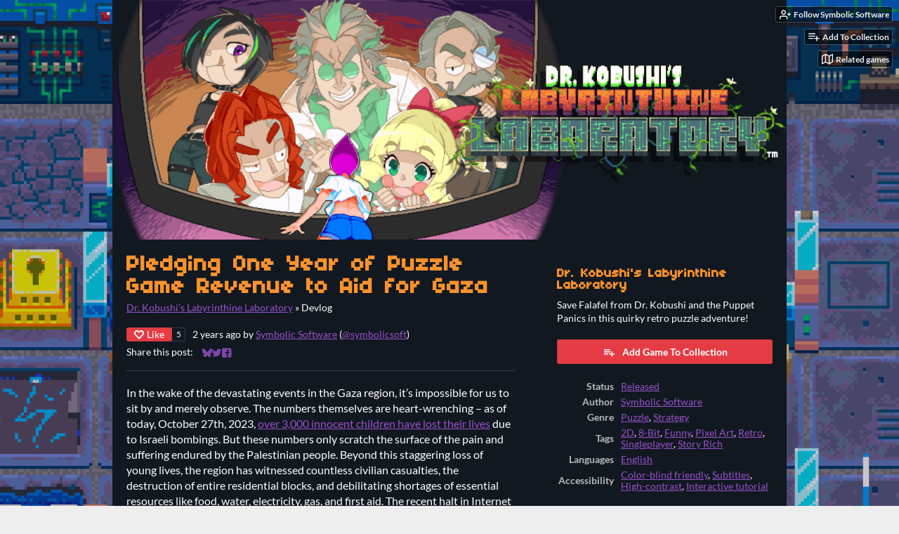

--- FILE ---
content_type: text/html
request_url: https://symbolicsoft.itch.io/drkobushi/devlog/627003/pledging-one-year-of-puzzle-game-revenue-to-aid-for-gaza
body_size: 9440
content:
<!DOCTYPE HTML><html lang="en"><head><meta charset="UTF-8"/><meta name="theme-color" content="#e33cf2"/><meta content="https://img.itch.zone/aW1nLzg4Nzk3OTkuanBn/original/fx3rer.jpg" property="og:image"/><link rel="icon" type="image/png" href="https://img.itch.zone/aW1nLzc2MTY4NTAucG5n/32x32%23/9IErDj.png"/><meta content="itch.io" property="og:site_name"/><meta content="4503599627724030" property="twitter:account_id"/><script type="application/ld+json">{"image":{"url":"https:\/\/img.itch.zone\/aW1nLzEzODQzMTM3LnBuZw==\/696x512%23\/7nPeUa.png","width":696,"height":512,"@type":"ImageObject"},"@context":"http:\/\/schema.org\/","mainEntityOfPage":{"@type":"WebPage","@id":"https:\/\/symbolicsoft.itch.io\/drkobushi\/devlog\/627003\/pledging-one-year-of-puzzle-game-revenue-to-aid-for-gaza"},"dateModified":"2023-10-28T18:33:37Z","name":"Pledging One Year of Puzzle Game Revenue to Aid for Gaza","datePublished":"2023-10-27T21:45:18Z","headline":"Pledging One Year of Puzzle Game Revenue to Aid for Gaza","@type":"BlogPosting","author":{"url":"https:\/\/symbolicsoft.itch.io","@type":"Person","name":"Symbolic Software"},"publisher":{"url":"https:\/\/itch.io","@type":"Organization","name":"itch.io","logo":{"url":"https:\/\/static.itch.io\/images\/org-logo.png","width":234,"height":60,"@type":"ImageObject"}}}</script><meta name="twitter:site" content="@itchio"/><meta name="twitter:creator" content="@symbolicsoft"/><meta name="twitter:title" content="Pledging One Year of Puzzle Game Revenue to Aid for Gaza"/><meta name="twitter:description" content="In the wake of the devastating events in the Gaza region, it’s impossible for us to sit by and merely observe. The numbers themselves are heart-wrenching – as of today, October 27th, 2023, over..."/><meta name="twitter:card" content="summary_large_image"/><meta name="twitter:image" content="https://img.itch.zone/aW1nLzEzODQzMTM3LnBuZw==/original/Ticxpi.png"/><link rel="amphtml" href="https://itch.io/devlog/627003/pledging-one-year-of-puzzle-game-revenue-to-aid-for-gaza.amp"/><meta name="apple-itunes-app" content="app-id=6443879664, affiliate-data=1l3vuur"/><meta content="In the wake of the devastating events in the Gaza region, it’s impossible for us to sit by and merely observe. The numbers themselves are heart-wrenching – as of today, October 27th, 2023, over..." property="og:description"/><meta name="description" content="In the wake of the devastating events in the Gaza region, it’s impossible for us to sit by and merely observe. The numbers themselves are heart-wrenching – as of today, October 27th, 2023, over..."/><meta name="viewport" content="width=device-width, initial-scale=1"/><meta name="itch:path" content="games/1289308"/><link rel="alternate" title="Dr. Kobushi&#039;s Labyrinthine Laboratory Devlog" type="application/rss+xml" href="https://symbolicsoft.itch.io/drkobushi/devlog.rss"/><script type="application/ld+json">{"itemListElement":[{"item":{"name":"Dr. Kobushi's Labyrinthine Laboratory","@id":"https:\/\/symbolicsoft.itch.io\/drkobushi"},"@type":"ListItem","position":1},{"item":{"name":"Blog","@id":"https:\/\/symbolicsoft.itch.io\/drkobushi\/devlog"},"@type":"ListItem","position":2}],"@context":"http:\/\/schema.org","@type":"BreadcrumbList"}</script><title>Pledging One Year of Puzzle Game Revenue to Aid for Gaza - Dr. Kobushi&#039;s Labyrinthine Laboratory by Symbolic Software</title><meta name="csrf_token" value="WyJ3eTA3IiwxNzY5MzAzMDg1LCJTVnY2M2lQRmQ5OEdhS3UiXQ==.eMkqA2AJIiTmClYh+8xbIv7cPeU=" /><link rel="stylesheet" href="https://static.itch.io/game.css?1769296133"/><script type="text/javascript">window.itchio_translations_url = 'https://static.itch.io/translations';</script><script type="text/javascript" src="https://static.itch.io/lib.min.js?1769296133"></script><script type="text/javascript" src="https://static.itch.io/bundle.min.js?1769296133"></script><script data-src="https://static.itch.io/react.min.js?1769296133" id="lib_react_src"></script><script type="text/javascript" src="https://static.itch.io/game.min.js?1769296133"></script><script type="text/javascript">I.current_user = null;I.subdomain = true;</script><script type="text/javascript">if (!window.location.hostname.match(/localhost/)) {      window.dataLayer = window.dataLayer || [];
      function gtag(){dataLayer.push(arguments);}
      gtag('js', new Date());
      gtag('config', "G-36R7NPBMLS", {});
      (function(d, t, s, m) {
        s = d.createElement(t);
        s.src = "https:\/\/www.googletagmanager.com\/gtag\/js?id=G-36R7NPBMLS";
        s.async = 1;
        m = d.getElementsByTagName(t)[0];
        m.parentNode.insertBefore(s, m);
      })(document, "script");
      }</script><style type="text/css" id="game_theme">:root{--itchio_ui_bg: #563459;--itchio_ui_bg_dark: #4f2e52}.wrapper{--itchio_font_family: Lato;--itchio_bg_color: #e33cf2;--itchio_bg2_color: rgba(17, 24, 32, 1);--itchio_bg2_sub: #282f37;--itchio_text_color: #ffffff;--itchio_link_color: #9a51ce;--itchio_border_color: #2f3d4e;--itchio_button_color: #e53b44;--itchio_button_fg_color: #ffffff;--itchio_button_shadow_color: #fa5059;background-color:#e33cf2;/*! */ background-image: url(https://img.itch.zone/aW1nLzg4Nzk1NTAucG5n/original/dkh1Vi.png);;background-repeat: repeat;background-position: 50% 0; /* */}.inner_column{color:#ffffff;font-family:Lato,Lato,LatoExtended,sans-serif;background-color:rgba(17, 24, 32, 1)}.inner_column ::selection{color:#ffffff;background:#e53b44}.inner_column ::-moz-selection{color:#ffffff;background:#e53b44}.inner_column h1,.inner_column h2,.inner_column h3,.inner_column h4,.inner_column h5,.inner_column h6{font-family:'04b_03';font-weight:bold;color:#fb922b}.inner_column a,.inner_column .footer a{color:#9a51ce}.inner_column .button,.inner_column .button:hover,.inner_column .button:active{background-color:#e53b44;color:#ffffff;text-shadow:0 1px 0px #fa5059}.inner_column hr{background-color:#2f3d4e}.inner_column table{border-color:#2f3d4e}.inner_column .redactor-box .redactor-toolbar li a{color:#9a51ce}.inner_column .redactor-box .redactor-toolbar li a:hover,.inner_column .redactor-box .redactor-toolbar li a:active,.inner_column .redactor-box .redactor-toolbar li a.redactor-act{background-color:#e53b44 !important;color:#ffffff !important;text-shadow:0 1px 0px #fa5059 !important}.inner_column .redactor-box .redactor-toolbar .re-button-tooltip{text-shadow:none}.game_frame{background:#282f37;/*! */  /* */}.game_frame .embed_info{background-color:rgba(17, 24, 32, 0.85)}.game_loading .loader_bar .loader_bar_slider{background-color:#e53b44}.view_game_page .reward_row,.view_game_page .bundle_row{border-color:#282f37 !important}.view_game_page .game_info_panel_widget{background:rgba(40, 47, 55, 1)}.view_game_page .star_value .star_fill{color:#e53b44}.view_game_page .rewards .quantity_input{background:rgba(40, 47, 55, 1);border-color:rgba(255, 255, 255, 0.5);color:#ffffff}.view_game_page .right_col{display:block}.game_devlog_page li .meta_row .post_likes{border-color:#282f37}.game_devlog_post_page .post_like_button{box-shadow:inset 0 0 0 1px #2f3d4e}.game_comments_widget .community_post .post_footer a,.game_comments_widget .community_post .post_footer .vote_btn,.game_comments_widget .community_post .post_header .post_date a,.game_comments_widget .community_post .post_header .edit_message{color:rgba(255, 255, 255, 0.5)}.game_comments_widget .community_post .reveal_full_post_btn{background:linear-gradient(to bottom, transparent, #111820 50%, #111820);color:#9a51ce}.game_comments_widget .community_post .post_votes{border-color:rgba(255, 255, 255, 0.2)}.game_comments_widget .community_post .post_votes .vote_btn:hover{background:rgba(255, 255, 255, 0.05)}.game_comments_widget .community_post .post_footer .vote_btn{border-color:rgba(255, 255, 255, 0.5)}.game_comments_widget .community_post .post_footer .vote_btn span{color:inherit}.game_comments_widget .community_post .post_footer .vote_btn:hover,.game_comments_widget .community_post .post_footer .vote_btn.voted{background-color:#e53b44;color:#ffffff;text-shadow:0 1px 0px #fa5059;border-color:#e53b44}.game_comments_widget .form .redactor-box,.game_comments_widget .form .click_input,.game_comments_widget .form .forms_markdown_input_widget{border-color:rgba(255, 255, 255, 0.5);background:transparent}.game_comments_widget .form .redactor-layer,.game_comments_widget .form .redactor-toolbar,.game_comments_widget .form .click_input,.game_comments_widget .form .forms_markdown_input_widget{background:rgba(40, 47, 55, 1)}.game_comments_widget .form .forms_markdown_input_widget .markdown_toolbar button{color:inherit;opacity:0.6}.game_comments_widget .form .forms_markdown_input_widget .markdown_toolbar button:hover,.game_comments_widget .form .forms_markdown_input_widget .markdown_toolbar button:active{opacity:1;background-color:#e53b44 !important;color:#ffffff !important;text-shadow:0 1px 0px #fa5059 !important}.game_comments_widget .form .forms_markdown_input_widget .markdown_toolbar,.game_comments_widget .form .forms_markdown_input_widget li{border-color:rgba(255, 255, 255, 0.5)}.game_comments_widget .form textarea{border-color:rgba(255, 255, 255, 0.5);background:rgba(40, 47, 55, 1);color:inherit}.game_comments_widget .form .redactor-toolbar{border-color:rgba(255, 255, 255, 0.5)}.game_comments_widget .hint{color:rgba(255, 255, 255, 0.5)}.game_community_preview_widget .community_topic_row .topic_tag{background-color:#282f37}.footer .svgicon,.view_game_page .more_information_toggle .svgicon{fill:#ffffff !important}
</style></head><body data-page_name="game.devlog_post" class=" locale_en game_layout_widget layout_widget responsive no_theme_toggle" data-host="itch.io"><ul id="user_tools" class="user_tools hidden"><li><a data-follow_url="https://symbolicsoft.itch.io/-/follow?source=game" data-unfollow_url="https://symbolicsoft.itch.io/-/unfollow?source=game" href="https://itch.io/login" data-user_id="5080545" data-register_action="follow_user" class="follow_user_btn action_btn"><svg fill="none" aria-hidden stroke="currentColor" class="svgicon icon_user_plus on_follow" stroke-width="2" stroke-linecap="round" width="18" role="img" version="1.1" stroke-linejoin="round" viewBox="0 0 24 24" height="18"><path d="M16 21v-2a4 4 0 0 0-4-4H5a4 4 0 0 0-4 4v2"></path><circle cx="8.5" cy="7" r="4"></circle><line x1="20" y1="8" x2="20" y2="14"></line><line x1="23" y1="11" x2="17" y2="11"></line></svg><svg fill="none" aria-hidden stroke="currentColor" class="svgicon icon_user_check on_unfollow" stroke-width="2" stroke-linecap="round" width="18" role="img" version="1.1" stroke-linejoin="round" viewBox="0 0 24 24" height="18"><path d="M16 21v-2a4 4 0 0 0-4-4H5a4 4 0 0 0-4 4v2"></path><circle cx="8.5" cy="7" r="4"></circle><polyline points="17 11 19 13 23 9"></polyline></svg><span class="on_follow"><span class="full_label">Follow Symbolic Software</span><span class="mobile_label">Follow</span></span><span class="on_unfollow"><span class="full_label">Following Symbolic Software</span><span class="mobile_label">Following</span></span></a></li><li><a href="https://itch.io/login" class="action_btn add_to_collection_btn"><svg fill="none" aria-hidden stroke="currentColor" class="svgicon icon_collection_add2" stroke-width="2" stroke-linecap="round" width="18" role="img" version="1.1" stroke-linejoin="round" viewBox="0 0 24 24" height="18"><path d="M 1,6 H 14" /><path d="M 1,11 H 14" /><path d="m 1,16 h 9" /><path d="M 18,11 V 21" /><path d="M 13,16 H 23" /></svg><span class="full_label">Add To Collection</span><span class="mobile_label">Collection</span></a></li><li class="community_link"><a href="https://symbolicsoft.itch.io/drkobushi#comments" class="action_btn"><svg fill="none" aria-hidden stroke="currentColor" class="svgicon icon_comment" stroke-width="2" stroke-linecap="round" width="18" role="img" version="1.1" stroke-linejoin="round" viewBox="0 0 24 24" height="18"><path d="M21 15a2 2 0 0 1-2 2H7l-4 4V5a2 2 0 0 1 2-2h14a2 2 0 0 1 2 2z" /></svg>Comments</a></li><li class="devlog_link"><a href="https://symbolicsoft.itch.io/drkobushi/devlog" class="action_btn"><svg fill="none" aria-hidden stroke="currentColor" class="svgicon icon_news" stroke-width="2" stroke-linecap="round" width="18" role="img" version="1.1" stroke-linejoin="round" viewBox="0 0 24 24" height="18"><rect x="1" y="3" width="22" height="18" rx="2" ry="2"></rect><line x1="6" y1="8" x2="18" y2="8"></line><line x1="6" y1="12" x2="18" y2="12"></line><line x1="6" y1="16" x2="18" y2="16"></line></svg>Devlog</a></li><li><a href="https://itch.io/games-like/1289308/drkobushi" class="action_btn related_games_btn" target="_blank" data-label="related_btn"><svg fill="none" aria-hidden stroke="currentColor" class="svgicon icon_map" stroke-width="2" stroke-linecap="round" width="18" role="img" version="1.1" stroke-linejoin="round" viewBox="0 0 24 24" height="18"><polygon points="1 6 1 22 8 18 16 22 23 18 23 2 16 6 8 2 1 6"></polygon><line x1="8" y1="2" x2="8" y2="18"></line><line x1="16" y1="6" x2="16" y2="22"></line></svg> <span class="full_label">Related games</span><span class="mobile_label">Related</span></a></li></ul><script type="text/javascript">new I.GameUserTools('#user_tools')</script><div id="wrapper" class="main wrapper"><div class="inner_column size_large family_lato" id="inner_column"><div class="header align_center has_image" id="header"><a href="https://symbolicsoft.itch.io/drkobushi"><img alt="Dr. Kobushi&#039;s Labyrinthine Laboratory" src="https://img.itch.zone/aW1nLzEyMzM5MjI3LmdpZg==/originalm/KlsjFq.gif"/></a><h1 itemprop="name" class="game_title">Dr. Kobushi&#039;s Labyrinthine Laboratory</h1></div><div class="game_devlog_post_page page_widget base_widget" id="game_devlog_post_7387943"><div class="split_columns"><div class="primary_column"><section class="post_header"><h1>Pledging One Year of Puzzle Game Revenue to Aid for Gaza</h1><div class="breadcrumbs"><a href="https://symbolicsoft.itch.io/drkobushi">Dr. Kobushi&#039;s Labyrinthine Laboratory</a> » <span>Devlog</span></div><div class="post_meta"><div data-init="{&quot;likes_count&quot;:5,&quot;liked&quot;:false}" class="like_button_drop"></div><script type="text/template" id="like_button_tpl"><div class="post_like_button"><a rel="nofollow" href="https://itch.io/login?intent=like_blog_post" data-register_action="like_blog_post" class="button small" target="_blank"><span class="icon-heart icon"></span>Like</a><% if (likes_count && likes_count > 0) { %><span class="likes_count">{{ likes_count }}</span><% } %></div></script><span title="2023-10-27 21:45:18">2 years ago</span> by <a href="https://symbolicsoft.itch.io">Symbolic Software</a><span class="author_twitter"> (<a href="https://twitter.com/symbolicsoft">@symbolicsoft</a>)</span><div class="post_social">Share this post: <div class="simple_social_buttons_widget base_widget" id="simple_social_buttons_5642574"><a rel="noopener" href="https://bsky.app/intent/compose?text=Pledging%20One%20Year%20of%20Puzzle%20Game%20Revenue%20to%20Aid%20for%20Gaza%20-%20Dr.%20Kobushi&#039;s%20Labyrinthine%20Laboratory%0Ahttps%3A%2F%2Fsymbolicsoft.itch.io%2Fdrkobushi%2Fdevlog%2F627003%2Fpledging-one-year-of-puzzle-game-revenue-to-aid-for-gaza" title="Share on Bluesky..." class="bluesky_link" target="_blank"><svg aria-label="Bluesky" width="14" role="img" aria-hidden version="1.1" class="svgicon icon_bluesky" height="14" viewBox="0 0 16 16"><path fill="currentColor" d="M3.468 1.948C5.303 3.325 7.276 6.118 8 7.616c.725-1.498 2.697-4.29 4.532-5.668C13.855.955 16 .186 16 2.632c0 .489-.28 4.105-.444 4.692-.572 2.04-2.653 2.561-4.504 2.246 3.236.551 4.06 2.375 2.281 4.2-3.376 3.464-4.852-.87-5.23-1.98-.07-.204-.103-.3-.103-.218 0-.081-.033.014-.102.218-.379 1.11-1.855 5.444-5.231 1.98-1.778-1.825-.955-3.65 2.28-4.2-1.85.315-3.932-.205-4.503-2.246C.28 6.737 0 3.12 0 2.632 0 .186 2.145.955 3.468 1.948Z"></path></svg><span class="screenreader_only">Share on Bluesky</span></a><a rel="noopener" href="https://twitter.com/intent/tweet?url=https%3A%2F%2Fsymbolicsoft.itch.io%2Fdrkobushi%2Fdevlog%2F627003%2Fpledging-one-year-of-puzzle-game-revenue-to-aid-for-gaza&amp;hashtags=indiegames&amp;via=symbolicsoft&amp;text=Pledging%20One%20Year%20of%20Puzzle%20Game%20Revenue%20to%20Aid%20for%20Gaza%20-%20Dr.%20Kobushi&#039;s%20Labyrinthine%20Laboratory" title="Share on Twitter..." class="twitter_link" target="_blank"><span aria-hidden="true" class="icon icon-twitter"></span><span class="screenreader_only">Share on Twitter</span></a><a rel="noopener" href="https://www.facebook.com/dialog/share?quote=Pledging%20One%20Year%20of%20Puzzle%20Game%20Revenue%20to%20Aid%20for%20Gaza%20-%20Dr.%20Kobushi&#039;s%20Labyrinthine%20Laboratory&amp;display=popup&amp;href=https%3A%2F%2Fsymbolicsoft.itch.io%2Fdrkobushi%2Fdevlog%2F627003%2Fpledging-one-year-of-puzzle-game-revenue-to-aid-for-gaza&amp;app_id=537395183072744" title="Share on Facebook..." class="facebook_link" target="_blank"><span aria-hidden="true" class="icon icon-facebook"></span><span class="screenreader_only">Share on Facebook</span></a></div></div></div><hr/></section><section class="object_text_widget_widget base_widget user_formatted post_body" id="object_text_widget_6218363"><p>In the wake of the devastating events in the Gaza region, it’s impossible for us to sit by and merely observe. The numbers themselves are heart-wrenching – as of today, October 27th, 2023, <a href="https://reliefweb.int/report/occupied-palestinian-territory/war-gaza-unprecedented-and-devastating-impact-enar" rel="nofollow noopener" referrerpolicy="origin">over 3,000 innocent children have lost their lives</a> due to Israeli bombings. But these numbers only scratch the surface of the pain and suffering endured by the Palestinian people. Beyond this staggering loss of young lives, the region has witnessed countless civilian casualties, the destruction of entire residential blocks, and debilitating shortages of essential resources like food, water, electricity, gas, and first aid. The recent halt in Internet telecommunications further isolates the people of Gaza, cutting them off from the rest of the world.</p>
<p>These ruthless attacks came following the Hamas organization’s indiscriminate kidnapping and mass murder targeting hundreds of innocent Israeli civilians, many of whom were young men and women attending a nearby dance party.</p>
<p>We understand that we are just a small entity in the vast digital landscape. As an applied cryptography consultancy and software publisher, our immediate influence might seem minimal in the grand scheme of things. However, we firmly believe in the power of collective action and the ripple effects of individual contributions.</p>
<p>In light of this, we are proud to announce a special initiative: <strong>From October 27th, 2023, to October 31st, 2024, 100% of every purchase of our flagship puzzle adventure game, <a href="https://drkobushi.com" rel="nofollow noopener" referrerpolicy="origin"><em>Dr. Kobushi’s Labyrinthine Laboratory</em></a>, will directly support the people of Gaza.</strong> The full revenue from these sales will be donated to the <a href="https://www.unrwa.org/" rel="nofollow noopener" referrerpolicy="origin">United Nations Relief and Works Agency</a>’s Gaza Emergency Appeal.</p>
<p>We understand that not everyone is a gamer, but we encourage you to share this initiative with friends, family, and your broader network. Spreading the word can amplify our collective impact. Furthermore, for those who wish to contribute directly, we recommend donating to the <a href="https://www.unrwa.org/" rel="nofollow noopener" referrerpolicy="origin">United Nations Relief and Works Agency</a> or other trusted organizations working tirelessly on the ground. This contribution comes on top of independent contributions that Symbolic Software and its staff will also make to UNRWA’s Gaza effort.</p>
<p>In these trying times, let’s come together as a global community and prove that compassion, unity, and action can make a difference. Our thoughts and prayers are with the people of Gaza, and we stand in solidarity with them. Your support can bring hope and much-needed relief to a region in desperate need.</p>
<p>We understand the importance of trust, especially when it comes to charitable contributions. Therefore, in the coming months, we will periodically publish official receipts and acknowledgments from the United Nations Relief and Works Agency to confirm the successful transfer of funds. Our community deserves to see the tangible impact of their support, and we pledge to keep you informed, engaged, and confident that every cent is going directly to those in need in Gaza.</p>
<p>Together, let’s game for a cause and play our part in rebuilding Gaza.</p>
<p><em>Dr. Kobushi’s Labyrinthine Laboratory</em> is available on <a href="https://store.steampowered.com/app/1829450/Dr_Kobushis_Labyrinthine_Laboratory/" rel="nofollow noopener" referrerpolicy="origin">Steam</a>, <a href="https://symbolicsoft.itch.io/drkobushi">Itch.io</a>, <a href="https://www.nintendo.com/us/store/products/dr-kobushis-labyrinthine-laboratory-switch/" rel="nofollow noopener" referrerpolicy="origin">Nintendo Switch eShop</a> and <a href="https://apps.apple.com/us/app/dr-kobushis-labyrinthine-lab/id6443879664" rel="nofollow noopener" referrerpolicy="origin">Mac App Store</a>. 100% of all produced revenue from game sales made through the aforementioned sources between October 27th, 2023 and October 31st, 2024 will be donated directly to the UNRWA’s Gaza fund.</p>
</section><section class="game_download"><h2>Get Dr. Kobushi&#039;s Labyrinthine Laboratory</h2><div class="game_downloader_widget base_widget" id="game_downloader_983089"><a href="https://symbolicsoft.itch.io/drkobushi/purchase" class="button buy_btn">Download Now</a><span class="buy_message"><span class="sub">Name your own price</span></span></div></section></div><div class="game_metadata"><section><h3>Dr. Kobushi&#039;s Labyrinthine Laboratory</h3><p>Save Falafel from Dr. Kobushi and the Puppet Panics in this quirky retro puzzle adventure!</p></section><section class="add_collection_row"><a data-register_action="add_to_collection" class="button add_to_collection_btn" href="https://symbolicsoft.itch.io/drkobushi/add-to-collection"><span class="icon icon-playlist_add"></span>Add Game To Collection</a></section><section><div class="game_info_panel_widget base_widget" id="game_info_panel_668306"><table><tbody><tr><td>Status</td><td><a href="https://itch.io/games/released">Released</a></td></tr><tr><td>Author</td><td><a href="https://symbolicsoft.itch.io">Symbolic Software</a></td></tr><tr><td>Genre</td><td><a href="https://itch.io/games/genre-puzzle">Puzzle</a>, <a href="https://itch.io/games/genre-strategy">Strategy</a></td></tr><tr><td>Tags</td><td><a href="https://itch.io/games/tag-2d">2D</a>, <a href="https://itch.io/games/tag-8-bit">8-Bit</a>, <a href="https://itch.io/games/tag-funny">Funny</a>, <a href="https://itch.io/games/tag-pixel-art">Pixel Art</a>, <a href="https://itch.io/games/tag-retro">Retro</a>, <a href="https://itch.io/games/tag-singleplayer">Singleplayer</a>, <a href="https://itch.io/games/tag-story-rich">Story Rich</a></td></tr><tr><td>Languages</td><td><a href="https://itch.io/games/lang-en">English</a></td></tr><tr><td>Accessibility</td><td><a href="https://itch.io/games/accessibility-colorblind">Color-blind friendly</a>, <a href="https://itch.io/games/accessibility-subtitles">Subtitles</a>, <a href="https://itch.io/games/accessibility-highcontrast">High-contrast</a>, <a href="https://itch.io/games/accessibility-tutorial">Interactive tutorial</a></td></tr></tbody></table></div></section><section class="more_posts"><h3>More posts</h3><ul><li><a href="https://symbolicsoft.itch.io/drkobushi/devlog/538043/unlock-the-puzzles-of-dr-kobushis-labyrinthine-laboratory-for-free-this-week-on-itchio">Unlock the Puzzles of Dr. Kobushi&#039;s Labyrinthine Laboratory for FREE This Week o...</a><div class="post_date"><abbr title="29 May 2023 @ 08:36 UTC"><span aria-hidden="true" class="icon icon-stopwatch"></span> May 29, 2023</abbr></div></li><li><a href="https://symbolicsoft.itch.io/drkobushi/devlog/438000/update-notes-for-october-10">Update Notes for October 10</a><div class="post_date"><abbr title="10 October 2022 @ 14:27 UTC"><span aria-hidden="true" class="icon icon-stopwatch"></span> Oct 10, 2022</abbr></div></li><li><a href="https://symbolicsoft.itch.io/drkobushi/devlog/420591/dr-kobushis-labyrinthine-laboratory-is-out-now">Dr. Kobushi&#039;s Labyrinthine Laboratory is OUT NOW!</a><div class="post_date"><abbr title="15 September 2022 @ 03:45 UTC"><span aria-hidden="true" class="icon icon-stopwatch"></span> Sep 15, 2022</abbr></div></li><li><a href="https://symbolicsoft.itch.io/drkobushi/devlog/420687/new-launch-trailer-early-access-wallpapers">New Launch Trailer + Early Access + Wallpapers!</a><div class="post_date"><abbr title="26 August 2022 @ 16:52 UTC"><span aria-hidden="true" class="icon icon-stopwatch"></span> Aug 26, 2022</abbr></div></li><li><a href="https://symbolicsoft.itch.io/drkobushi/devlog/408717/release-date-announcement-and-more">Release Date Announcement (and more!)</a><div class="post_date"><abbr title="26 July 2022 @ 05:36 UTC"><span aria-hidden="true" class="icon icon-stopwatch"></span> Jul 26, 2022</abbr></div></li><li><a href="https://symbolicsoft.itch.io/drkobushi/devlog/391864/live-from-warsaw-were-at-pixel-heaven-2022">Live from Warsaw! We&#039;re at Pixel Heaven 2022!</a><div class="post_date"><abbr title="11 June 2022 @ 15:24 UTC"><span aria-hidden="true" class="icon icon-stopwatch"></span> Jun 11, 2022</abbr></div></li><li><a href="https://symbolicsoft.itch.io/drkobushi/devlog/379352/demo-v12-released">Demo v1.2 released</a><div class="post_date"><abbr title="10 May 2022 @ 07:16 UTC"><span aria-hidden="true" class="icon icon-stopwatch"></span> May 10, 2022</abbr></div></li><li><a href="https://symbolicsoft.itch.io/drkobushi/devlog/378726/demo-build-11b4-uploaded">Demo build 1.1b4 uploaded</a><div class="post_date"><abbr title="08 May 2022 @ 15:53 UTC"><span aria-hidden="true" class="icon icon-stopwatch"></span> May 08, 2022</abbr></div></li><li><a href="https://symbolicsoft.itch.io/drkobushi/devlog/378662/demo-10b3-is-up">Demo 1.0b3 is up!</a><div class="post_date"><abbr title="08 May 2022 @ 13:02 UTC"><span aria-hidden="true" class="icon icon-stopwatch"></span> May 08, 2022</abbr></div></li></ul><p><a href="https://symbolicsoft.itch.io/drkobushi/devlog" class="forward_link">See all posts</a></p></section></div></div><div class="game_comments_widget base_widget" id="game_comments_3738491"><h2 id="comments">Leave a comment</h2><p class="form_placeholder"><a data-register_action="comment" href="https://itch.io/login">Log in with itch.io</a> to leave a comment.</p><div class="community_topic_posts_widget base_widget" id="community_topic_posts_2229468"><div class="community_post_list_widget base_widget" id="community_post_list_886843"><script type="text/template" id="vote_counts_tpl"><% if (up_score > 0) { %><span class="upvotes">(+{{up_score}})</span><% } %><% if (down_score > 0) { %><span class="downvotes">(-{{down_score}})</span><% } %></script></div></div></div></div><div id="view_game_footer" class="footer"><a href="https://itch.io/" class="icon_logo"><svg width="20" role="img" aria-hidden version="1.1" class="svgicon icon_itchio_new" height="17" viewBox="0 0 262.728 235.452"><path d="M31.99 1.365C21.287 7.72.2 31.945 0 38.298v10.516C0 62.144 12.46 73.86 23.773 73.86c13.584 0 24.902-11.258 24.903-24.62 0 13.362 10.93 24.62 24.515 24.62 13.586 0 24.165-11.258 24.165-24.62 0 13.362 11.622 24.62 25.207 24.62h.246c13.586 0 25.208-11.258 25.208-24.62 0 13.362 10.58 24.62 24.164 24.62 13.585 0 24.515-11.258 24.515-24.62 0 13.362 11.32 24.62 24.903 24.62 11.313 0 23.773-11.714 23.773-25.046V38.298c-.2-6.354-21.287-30.58-31.988-36.933C180.118.197 157.056-.005 122.685 0c-34.37.003-81.228.54-90.697 1.365zm65.194 66.217a28.025 28.025 0 0 1-4.78 6.155c-5.128 5.014-12.157 8.122-19.906 8.122a28.482 28.482 0 0 1-19.948-8.126c-1.858-1.82-3.27-3.766-4.563-6.032l-.006.004c-1.292 2.27-3.092 4.215-4.954 6.037a28.5 28.5 0 0 1-19.948 8.12c-.934 0-1.906-.258-2.692-.528-1.092 11.372-1.553 22.24-1.716 30.164l-.002.045c-.02 4.024-.04 7.333-.06 11.93.21 23.86-2.363 77.334 10.52 90.473 19.964 4.655 56.7 6.775 93.555 6.788h.006c36.854-.013 73.59-2.133 93.554-6.788 12.883-13.14 10.31-66.614 10.52-90.474-.022-4.596-.04-7.905-.06-11.93l-.003-.045c-.162-7.926-.623-18.793-1.715-30.165-.786.27-1.757.528-2.692.528a28.5 28.5 0 0 1-19.948-8.12c-1.862-1.822-3.662-3.766-4.955-6.037l-.006-.004c-1.294 2.266-2.705 4.213-4.563 6.032a28.48 28.48 0 0 1-19.947 8.125c-7.748 0-14.778-3.11-19.906-8.123a28.025 28.025 0 0 1-4.78-6.155 27.99 27.99 0 0 1-4.736 6.155 28.49 28.49 0 0 1-19.95 8.124c-.27 0-.54-.012-.81-.02h-.007c-.27.008-.54.02-.813.02a28.49 28.49 0 0 1-19.95-8.123 27.992 27.992 0 0 1-4.736-6.155zm-20.486 26.49l-.002.01h.015c8.113.017 15.32 0 24.25 9.746 7.028-.737 14.372-1.105 21.722-1.094h.006c7.35-.01 14.694.357 21.723 1.094 8.93-9.747 16.137-9.73 24.25-9.746h.014l-.002-.01c3.833 0 19.166 0 29.85 30.007L210 165.244c8.504 30.624-2.723 31.373-16.727 31.4-20.768-.773-32.267-15.855-32.267-30.935-11.496 1.884-24.907 2.826-38.318 2.827h-.006c-13.412 0-26.823-.943-38.318-2.827 0 15.08-11.5 30.162-32.267 30.935-14.004-.027-25.23-.775-16.726-31.4L46.85 124.08c10.684-30.007 26.017-30.007 29.85-30.007zm45.985 23.582v.006c-.02.02-21.863 20.08-25.79 27.215l14.304-.573v12.474c0 .584 5.74.346 11.486.08h.006c5.744.266 11.485.504 11.485-.08v-12.474l14.304.573c-3.928-7.135-25.79-27.215-25.79-27.215v-.006l-.003.002z"/></svg></a><a href="https://itch.io/">itch.io</a><span class="dot">·</span><a href="https://symbolicsoft.itch.io">View all by Symbolic Software</a><span class="dot">·</span><a class="report_game_btn" href="javascript:void(0);" data-lightbox_url="https://symbolicsoft.itch.io/drkobushi/report">Report</a><div class="breadcrumbs"><a href="https://symbolicsoft.itch.io/drkobushi">Dr. Kobushi&#039;s Labyrinthine Laboratory</a> › <a href="https://symbolicsoft.itch.io/drkobushi/devlog">Blog</a></div></div></div></div><script type="text/javascript">I.setup_layout()</script><script type="text/template" id="loading_lightbox_tpl"><div aria-live="polite" class="lightbox loading_lightbox"><div class="loader_outer"><div class="loader_label">Loading</div><div class="loader_bar"><div class="loader_bar_slider"></div></div></div></div></script><script type="text/javascript">init_GameInfoPanel('#game_info_panel_668306', null);new I.CommunityViewTopic('#community_topic_posts_2229468', {"report_url":"https:\/\/itch.io\/post\/:post_id\/report"});init_GameDevlogPost('#game_devlog_post_7387943', null);
I.setup_page();</script><script type='text/javascript'>var _merchantSettings=_merchantSettings || [];_merchantSettings.push(['AT', '1l3vuur']);(function(){var autolink=document.createElement('script');autolink.type='text/javascript';autolink.async=true; autolink.src= ('https:' == document.location.protocol) ? 'https://autolinkmaker.itunes.apple.com/js/itunes_autolinkmaker.js' : 'http://autolinkmaker.itunes.apple.com/js/itunes_autolinkmaker.js';var s=document.getElementsByTagName('script')[0];s.parentNode.insertBefore(autolink, s);})();</script></body></html>